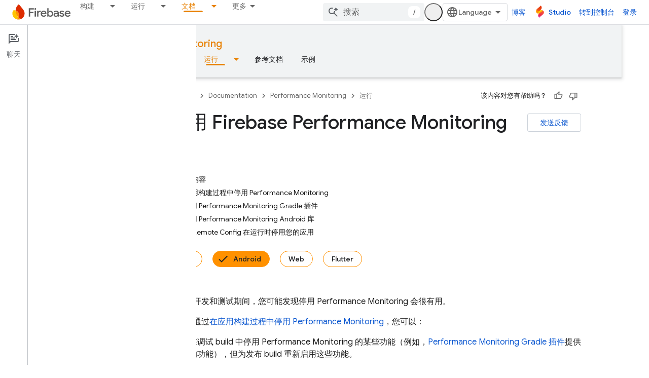

--- FILE ---
content_type: text/html; charset=UTF-8
request_url: https://feedback-pa.clients6.google.com/static/proxy.html?usegapi=1&jsh=m%3B%2F_%2Fscs%2Fabc-static%2F_%2Fjs%2Fk%3Dgapi.lb.en.2kN9-TZiXrM.O%2Fd%3D1%2Frs%3DAHpOoo_B4hu0FeWRuWHfxnZ3V0WubwN7Qw%2Fm%3D__features__
body_size: 79
content:
<!DOCTYPE html>
<html>
<head>
<title></title>
<meta http-equiv="X-UA-Compatible" content="IE=edge" />
<script type="text/javascript" nonce="1xRZSQwNJ5ybHO9uVT5scQ">
  window['startup'] = function() {
    googleapis.server.init();
  };
</script>
<script type="text/javascript"
  src="https://apis.google.com/js/googleapis.proxy.js?onload=startup" async
  defer nonce="1xRZSQwNJ5ybHO9uVT5scQ"></script>
</head>
<body>
</body>
</html>


--- FILE ---
content_type: text/javascript
request_url: https://www.gstatic.com/devrel-devsite/prod/v6dcfc5a6ab74baade852b535c8a876ff20ade102b870fd5f49da5da2dbf570bd/firebase/js/devsite_devsite_nav_buttons_module__zh_cn.js
body_size: -853
content:
(function(_ds){var window=this;var Rva=async function(a){a.name=a.getAttribute("name")||"";if(a.name){a.type=(new Map([["filled","button-primary"],["text","button-white"]])).get(a.getAttribute("type")||"")||"";const d=Array.from(a.querySelectorAll("button"));var b=d.map(g=>g.getAttribute("value")),c;const e=((c=a.querySelector("[default]"))==null?void 0:c.getAttribute("value"))||"",f=a.getAttribute("param");b=(c=_ds.C().searchParams.get(a.name))&&b.includes(c);if(!c||!b)if(f==="always"||e!=="")Pva(a,e),c=e;for(const g of d)c===
g.getAttribute("value")?g.setAttribute("selected",""):g.removeAttribute("selected"),a.type&&g.classList.add(a.type);a.eventHandler.listen(a,"click",async g=>{var h=g.target;(g=h.getAttribute("value"))&&!h.hasAttribute("selected")&&(h=g,f==="reset"&&g===e&&(h=null),await Qva(a,h))});b&&c&&a.Ba({category:"Site-Wide Custom Events",action:"devsite-nav-buttons url param",label:`${a.name}=${c}`})}},Pva=function(a,b){const c=_ds.C();c.searchParams.set(a.name,b);_ds.zo(c.href,!0,!1)},Qva=async function(a,
b){const c=_ds.C();a.id&&(c.hash=a.id);b?c.searchParams.set(a.name,b):c.searchParams.delete(a.name);await (await _ds.v()).fetchPage(c.href,!0)},b5=class extends _ds.Vm{constructor(){super(...arguments);this.eventHandler=new _ds.u;this.type=this.name=""}connectedCallback(){Rva(this)}disconnectedCallback(){_ds.D(this.eventHandler)}};b5.prototype.disconnectedCallback=b5.prototype.disconnectedCallback;b5.prototype.connectedCallback=b5.prototype.connectedCallback;try{customElements.define("devsite-nav-buttons",b5)}catch(a){console.warn("devsite.app.customElement.DevsiteNavButtons",a)};})(_ds_www);


--- FILE ---
content_type: text/javascript
request_url: https://www.gstatic.com/devrel-devsite/prod/v6dcfc5a6ab74baade852b535c8a876ff20ade102b870fd5f49da5da2dbf570bd/firebase/js/devsite_devsite_heading_link_module__zh_cn.js
body_size: -866
content:
(function(_ds){var window=this;var Wta=function(a){return(0,_ds.O)('<span class="devsite-heading" role="heading" aria-level="'+_ds.S(a.level)+'"></span>')},Xta=function(a){const b=a.id;a=a.label;return(0,_ds.O)('<button type="button" class="devsite-heading-link button-flat material-icons" aria-label="'+_ds.S(a)+'" data-title="'+_ds.S(a)+'" data-id="'+_ds.S(b)+'"></button>')};var P3=async function(a){a.m=Array.from(document.querySelectorAll("h1.add-link[id],h2:not(.no-link)[id],h3:not(.no-link)[id],h4:not(.no-link)[id],h5:not(.no-link)[id],h6:not(.no-link)[id]"));const b=await _ds.v();for(const c of a.m)try{b.registerIntersectionForElement(c,()=>{if(!c.querySelector(".devsite-heading-link")&&(c.classList.contains("add-link")||!(document.body.getAttribute("layout")==="full"||_ds.Xn(c,"devsite-dialog",null,3)||_ds.Xn(c,"devsite-selector",null,6)||_ds.Xn(c,"table",null,4)))){var d=
c.textContent||c.dataset.text;if(d&&c.id){const e="\u590d\u5236\u6307\u5411\u6b64\u90e8\u5206\u7684\u94fe\u63a5\uff1a"+d,f=_ds.tt(Wta,{level:c.tagName[1]});for(const g of Array.from(c.childNodes))f.append(g);c.append(f);d=_ds.tt(Xta,{id:c.id,label:d?e:"\u590d\u5236\u6307\u5411\u6b64\u90e8\u5206\u7684\u94fe\u63a5"});c.appendChild(d);c.setAttribute("role","presentation")}}b.unregisterIntersectionForElement(c)})}catch(d){}},Zta=function(a){a.eventHandler.listen(document.body,"devsite-page-changed",()=>
{P3(a)});a.eventHandler.listen(document,"click",b=>void Yta(a,b))},Yta=async function(a,b){b=b.target;const c=await _ds.v();if(b.classList.contains("devsite-heading-link")){var d=_ds.Xn(b,"devsite-expandable",null,3),e=d?d.id:b.dataset.id;if(e){d=_ds.C();d.hash=e;var f;let g,h,k;e=(k=(f=_ds.mm(c.getConfig()))==null?void 0:(g=_ds.y(f,_ds.hm,9))==null?void 0:(h=_ds.y(g,_ds.Gl,32))==null?void 0:h.Zp())!=null?k:!1;f=await c.hasMendelFlagAccess("MiscFeatureFlags","remove_cross_domain_tracking_params");
e&&f&&(d.searchParams.delete("_ga"),d.searchParams.delete("_gl"));f=document.createElement("div");f.innerText=d.href;_ds.Yy(a,[f]);await $ta(a,b)}}},$ta=async function(a,b){if(a.j){const c=b.getAttribute("aria-label");b.setAttribute("aria-label","\u6307\u5411\u6b64\u90e8\u5206\u7684\u94fe\u63a5\u5df2\u590d\u5236\u5230\u526a\u8d34\u677f");_ds.mq(a.eventHandler,a.j,_ds.$n,()=>{_ds.mq(a.eventHandler,a.j,_ds.$n,()=>{b.setAttribute("aria-label",c)})})}},aua=class extends _ds.Vm{constructor(){super();this.eventHandler=
new _ds.u;this.j=null;this.m=[]}async connectedCallback(){await P3(this);Zta(this);this.j=document.querySelector("devsite-snackbar")}async disconnectedCallback(){const a=await _ds.v();for(const b of this.m)a.unregisterIntersectionForElement(b);_ds.D(this.eventHandler)}};try{customElements.define("devsite-heading-link",aua)}catch(a){console.warn("Unrecognized DevSite custom element - DevsiteHeadingLink",a)};})(_ds_www);


--- FILE ---
content_type: text/javascript
request_url: https://www.gstatic.com/devrel-devsite/prod/v6dcfc5a6ab74baade852b535c8a876ff20ade102b870fd5f49da5da2dbf570bd/firebase/js/devsite_devsite_cookie_notification_bar_module__zh_cn.js
body_size: -866
content:
(function(_ds){var window=this;var w1=function(){return"devsite-cookie-notification-bar"},Jra=async function(a){const b=await _ds.v(),c=document.documentElement.lang||"en";var d=b.getConfig();const e=_ds.A(d,16),f=_ds.rk(d,30);d=_ds.nk(d,31);await b.hasMendelFlagAccess("MiscFeatureFlags","regional_cookie_consent_exemption")?(a.ea=!0,a.ma.resolve()):f===4?a.o=new _ds.pS(a,{category:"2A",language:c,siteId:e,analyticsStorage:d}):f===3?a.o=new _ds.pS(a,{category:"2B",language:c,siteId:e,analyticsStorage:d}):(a.ea=!0,a.ma.resolve())},
Kra=function(a){a.o&&(a.o.listen("loaded",async()=>{a.ma.resolve();const b=await _ds.v();await x1(a);await a.hasAccepted()?await b.getStorage().set("cookies_accepted","","true"):(await b.getStorage().remove("cookies_accepted",""),await _ds.is(b.getStorage()));a.dispatchEvent(new CustomEvent("devsite-analytics-observation",{detail:{category:"cookie_bar",action:"loaded"},bubbles:!0}))}),a.o.listen("visibilitychange",()=>{x1(a)}),a.o.listen("statuschange",async()=>{const b=await _ds.v(),c=await a.hasAccepted();
c?await b.getStorage().get("cookies_accepted","")!=="true"&&await b.getStorage().set("cookies_accepted","","true"):(await b.getStorage().remove("cookies_accepted",""),await _ds.is(b.getStorage()));a.dispatchEvent(new CustomEvent("devsite-analytics-observation",{detail:{category:"cookie_bar",action:"status_changed",label:c?"accepted":"rejected"},bubbles:!0}))}),a.eventHandler.listen(document.body,"devsite-sticky-resize",()=>x1(a)))},x1=async function(a){if(a.o){var b=await a.o.rendered;b instanceof
HTMLElement&&(await a.isVisible()?document.body.style.setProperty("--devsite-cookie-bar-height",getComputedStyle(b).height):document.body.style.removeProperty("--devsite-cookie-bar-height"))}},y1=class extends _ds.cC{constructor(){super(...arguments);this.ma=new _ds.Hh;this.o=null;this.ea=!1;this.eventHandler=new _ds.u}Na(){return this}async connectedCallback(){super.connectedCallback();await Jra(this);Kra(this)}disconnectedCallback(){super.disconnectedCallback();if(this.o){let a;(a=this.o)==null||
a.destroy()}document.body.style.removeProperty("--devsite-cookie-bar-height");this.ma=new _ds.Hh;_ds.D(this.eventHandler)}async hasAccepted(){await this.ready();if(this.ea)return!0;let a;return((a=this.o)==null?void 0:a.status)==="ACCEPTED"||!1}async isVisible(){await this.ready();let a;return((a=this.o)==null?void 0:a.visible)||!1}async ready(){return this.ma.promise}async getCookieNotificationBar(){await this.ready();return this.o}};y1.prototype.getCookieNotificationBar=y1.prototype.getCookieNotificationBar;
y1.getTagName=w1;try{window.customElements.define(w1(),y1)}catch(a){console.warn("Unrecognized DevSite custom element - DevsiteCookieNotificationBar",a)};})(_ds_www);


--- FILE ---
content_type: text/javascript
request_url: https://www.gstatic.com/devrel-devsite/prod/v6dcfc5a6ab74baade852b535c8a876ff20ade102b870fd5f49da5da2dbf570bd/firebase/js/devsite_cloudx_track_module__zh_cn.js
body_size: -866
content:
(function(_ds){var window=this;var uZ=function(a){let b;try{b=new URL(a)}catch(c){return!1}return!!b},vZ=function(a){var b={},c;b.protocol=(c=b.protocol)==null?void 0:c.toLowerCase();if(b.protocol==="http"||b.protocol==="https")b.protocol==="http"&&(b.us=!0),delete b.protocol;if(a&&(new RegExp(/^[a-z]{1}[a-z0-9+.-]*:/i)).test(a))return c=a.toLowerCase(),c.startsWith("http")&&c.startsWith("https")===!!b.us?b=a.replace(new RegExp(/^https?/i),`http${b.us?"":"s"}`):b=b.aB?uZ(a)?a:"":a,b;c=(b.protocol||(b.us?"http":"https"))+":";a.startsWith(":")&&
(a=a.substring(1));c.toLowerCase().startsWith("http")&&!a.startsWith("//")&&(a=a.startsWith("/")?"/"+a:"//"+a);a=c+a;return b.aB?uZ(a)?a:"":a},wZ=function(a){try{return(new _ds.rh(window.location.href)).j.get(a,"")}catch(b){return""}},yZ=function(a){if(!gna.includes(a))throw Error(`Unexpected utm parameter: ${a}`);var b=hna[a];if(!(a=wZ(a)))if(a="",xZ.get("__utmz")!==void 0){b=b.cookieKey;var c=`${xZ.get("__utmz")}`.split("|");for(const d of c)c=d.split("="),c.length===2&&c[0]&&c[0].includes(b)&&
(a=c[1]);a||(a="02")}else a="01";return a},jna=function({category:a,action:b,label:c}){return a||b||c?ina.some(({category:d,action:e,label:f})=>{let g=!1;d&&(g=(d==null?void 0:d.toLowerCase())===(a==null?void 0:a.toLowerCase()));e&&(g=(e==null?void 0:e.toLowerCase())===(b==null?void 0:b.toLowerCase()));f&&(g=(f==null?void 0:f.toLowerCase())===(c==null?void 0:c.toLowerCase()));return g}):!0};var gna="utm_source utm_medium utm_campaign utm_term utm_content utmcontent int_source int_medium int_campaign int_term int_content".split(" "),xZ=new _ds.li,hna={utm_source:{cookieKey:"utmcsr",queryKey:"utm_source"},utm_medium:{cookieKey:"utmcmd",queryKey:"utm_medium"},utm_campaign:{cookieKey:"utmccn",queryKey:"utm_campaign"},utm_term:{cookieKey:"utmctr",queryKey:"utm_term"},utm_content:{cookieKey:"utmcct",queryKey:"utm_content"},utmcontent:{cookieKey:"utmcct",queryKey:"utmcontent"},int_source:{cookieKey:"utmcsr",
queryKey:"int_source"},int_medium:{cookieKey:"utmcmd",queryKey:"int_medium"},int_campaign:{cookieKey:"utmccn",queryKey:"int_campaign"},int_term:{cookieKey:"utmctr",queryKey:"int_term"},int_content:{cookieKey:"utmcct",queryKey:"int_content"}};var kna=new Map([["https://cloud.google.com/contact",2],["https://console.cloud.google.com/freetrial",1],["https://console.cloud.google.com",3],["https://console.cloud.google.com/expressmode",1]]),lna=["//console.cloud.google.com/freetrial","//console.cloud.google.com/signup","//console.cloud.google.com/expressmode"],mna=["1713700","1713704","1713762","1713764"],nna=function(a){a.ua||(a.ua=!0,a.eventHandler.listen(document,"click",b=>{zZ(a,b,"click")}),a.eventHandler.listen(document,"contextmenu",
b=>{zZ(a,b,"contextmenu")}))},zZ=function(a,b,c){ona(a);(c=AZ(a,b.target,c))&&pna(a,c);mna.some(d=>a.j.includes(d))&&(b=BZ(a,b.target))&&b.href.includes("https://workspace.google.com")&&qna(a,b)},ona=function(a){a.o=yZ("utm_source");a.j=yZ("utm_campaign");a.m=yZ("utm_medium");a.oa=yZ("utm_content");a.qa=yZ("utm_term");a.ea=_ds.kw(window.location.href);var b;var c=(b=_ds.gw.get("FACET_EXPERIMENT_IDS_DEVSITE"))!=null?b:"";let d;b=(d=_ds.gw.get("FACET_EXPERIMENT_IDS_EXPOSED_BOQ"))!=null?d:"";c=_ds.hw(c,
b);c=c.length?`[${c.join(", ")}]`:"";a.ma=c;a.gclid=wZ("gclid");a.dclid=wZ("dclid")},AZ=function(a,b,c){if(b&&b instanceof HTMLAnchorElement){if(c!=="contextmenu"){var d=_ds.vh(new _ds.rh(b.href),null).toString();(d=kna.get(d.endsWith("/")?d.slice(0,-1):d))&&_ds.tF(a.cloudtrack,String(d))}if(lna.some(e=>b.href.includes(e)))return b}return b&&b instanceof Node&&b.parentElement?AZ(a,b.parentElement,c):null},pna=function(a,b){const c=new URL(vZ(b.href));a.o&&c.searchParams.set("facet_utm_source",a.o);
a.j&&c.searchParams.set("facet_utm_campaign",a.j);a.m&&c.searchParams.set("facet_utm_medium",a.m);a.ea&&c.searchParams.set("facet_url",a.ea);a.ma&&c.searchParams.set("facet_id_list",a.ma);_ds.ig(b,_ds.cg(c.toString()).toString());_ds.uF(a.cloudtrack,"utility",{component:"facet",text:`${a.o}~~${a.m}~~${a.j}~~${a.ma}`,destination:a.ea})},BZ=function(a,b){return b&&b instanceof HTMLAnchorElement?b:b&&b instanceof Node&&b.parentElement?BZ(a,b.parentElement):null},qna=function(a,b){const c=new URL(vZ(b.href));
a.o&&c.searchParams.set("utm_source",a.o);a.j&&c.searchParams.set("utm_campaign",a.j);a.m&&c.searchParams.set("utm_medium",a.m);a.oa&&c.searchParams.set("utm_content",a.oa);a.qa&&c.searchParams.set("utm_term",a.qa);a.gclid&&c.searchParams.set("gclid",a.gclid);a.dclid&&c.searchParams.set("dclid",a.dclid);_ds.ig(b,_ds.cg(c.toString()).toString())},rna=class{constructor({cloudtrack:a}){this.ua=!1;this.dclid=this.gclid=this.ma=this.ea=this.qa=this.oa=this.m=this.j=this.o="";this.cloudtrack=a;this.eventHandler=
new _ds.u}install(){nna(this)}};var sna=async function(){var a=(await _ds.v()).getConfig();return _ds.A(a,17)},una=async function(a){var b=tna;const c=await sna();if(c)return(await fetch(`${"https://dlp.googleapis.com/v2/projects/google.com:cloud-web-hats/content:deidentify"}?key=${c}`,{body:JSON.stringify({item:{value:a},deidentifyConfig:{infoTypeTransformations:{transformations:[{primitiveTransformation:{characterMaskConfig:{maskingCharacter:"*"}}}]}},inspectConfig:{minLikelihood:"POSSIBLE",infoTypes:b}}),headers:{"Content-Type":"application/json"},
method:"POST"})).json()};var vna=["https://inthecloud.withgoogle.com/startup/dl-cd.html"],tna=[{name:"FIRST_NAME"},{name:"LAST_NAME"},{name:"EMAIL_ADDRESS"},{name:"CREDIT_CARD_NUMBER"},{name:"DATE_OF_BIRTH"},{name:"DOMAIN_NAME"},{name:"PHONE_NUMBER"},{name:"URL"},{name:"US_SOCIAL_SECURITY_NUMBER"},{name:"IP_ADDRESS"}],wna={dK:"utm_source",yI:"utm_medium",kE:"utm_campaign",OE:"utm_content",lK:"utm_term"},ina=[{category:"page performance"}],xna=function(a){a.eventHandler.listen(document.body,"devsite-analytics-observation",
b=>{b=b.getBrowserEvent().detail;const c={eventSource:"devsite_analytics_observation"};b.action==="pageScroll"||b.action==="pageScrollRaw"?_ds.uF(a.cloudtrack,b.action==="pageScroll"?"page_scroll":"page_scroll_raw",Object.assign({},c,{scrollDepth:b.label||""})):b.category==="profile: communities"||b.label==="Community Widget Callout"?_ds.uF(a.cloudtrack,"interaction",Object.assign({},c,{component:"devsite_my_community",text:b.category==="profile: communities"?b.label:b.action})):b.category==="cookie_bar"?
b.action==="loaded"?_ds.uF(a.cloudtrack,"utility",Object.assign({},c,{component:"cookie_bar",text:"loaded"})):b.action==="status_changed"&&_ds.uF(a.cloudtrack,"utility",Object.assign({},c,{component:"cookie_bar",text:`status_changed: ${b.label}`})):jna(b)||_ds.uF(a.cloudtrack,"interaction_devsite",Object.assign({},c,{category:b.category,action:b.action,label:b.label}))})},yna=function(a){a.eventHandler.listen(document.body,"devsite-analytics-sent-pageview",b=>{const c=b.Hc.detail;b.Hc.detail.event===
"trackPageview"&&_ds.uF(a.cloudtrack,"page_view",{pageName:c.pageName,hostingPlatform:"devsite"})})},zna=function(a){a.eventHandler.listen(document,"cloud-track-search-focus",()=>{_ds.uF(a.cloudtrack,"search_focus")});a.eventHandler.listen(document,"cloud-track-search-input",()=>{_ds.uF(a.cloudtrack,"search_input")});a.eventHandler.listen(document,"cloud-track-search-submit",async b=>{const c=window.location.pathname;var d=b.Hc.detail.query,e=b.Hc.detail.eD;let f="n/a",g="n/a";b="n/a";let h="(unknown)";
if(await DevsiteApp.hasMendelFlagAccess("Cloud","enable_cloud_dlp_service")){const l=[];if(e){var k=e.closest(".devsite-result-item");k instanceof HTMLElement&&(k=k.id,k.includes("partial-query")?h="suggested search":k.includes("other-products")?h="product":k.includes("product")?h="page":k.includes("reference")&&(h="reference"));e=e.closest(".devsite-result-item-link");e instanceof HTMLElement&&(k="",k=Array.from(e.children),k=k.length?k.map(m=>m instanceof HTMLElement?m.innerText:"").join(" "):e.innerText,
h==="suggested search"?(e=CZ(a,k).then(m=>g=m||"(dlp error)"),l.push(e)):(g=k,b=e.getAttribute("href")||"n/a"))}d&&(d=CZ(a,d).then(m=>{f=m||"(dlp error)";f=f.substring(0,100).replace(/([0-9]{5})([0-9]+)/g,"$1[c]")}),l.push(d));await Promise.all(l)}_ds.uF(a.cloudtrack,"search_submit",{searchSuggestionType:h,searchQuery:f,searchSuggestion:g,searchSuggestionUrl:b},{ev:c})})},Ana=function(a){a.eventHandler.listen(document.body,"cloudx-personalization-update",b=>{_ds.vF(a.cloudtrack,{Aa:b.Hc.detail.key,
value:b.Hc.detail.value})})},Dna=async function(){const a=Bna();var b=a.medium;if(a.source&&b){b=vna.map(c=>`[href*="${c}"]`).join(",");b=document.querySelectorAll(b);for(const c of b)c instanceof HTMLAnchorElement&&Cna(c,a)}},CZ=async function(a,b){if(!b.length)return"";b=await una(b).catch(c=>{_ds.uF(a.cloudtrack,"error",{errorType:"dlp",errorMessage:JSON.stringify(c)})});return b?b.item.value:(_ds.uF(a.cloudtrack,"error",{errorType:"dlp",errorMessage:"Unable to call DLP"}),null)},Bna=function(){var a=
(new URL(window.document.location.href)).searchParams;const b=a.get("utm_source"),c=a.get("utm_medium"),d=a.get("utm_campaign"),e=a.get("utm_content");a=a.get("utm_term");return{source:b,medium:c,campaign:d,content:e,term:a}},Cna=function(a,b){var c=a.getAttribute("href"),d=b.source,e=b.medium,f=b.campaign,g=b.content;b=b.term;if(c&&d&&e){c=new URL(c);d=[`${"utm_source"}=${d}`,`${"utm_medium"}=${e}`];f&&d.push(`${"utm_campaign"}=${f}`);g&&d.push(`${"utm_content"}=${g}`);b&&d.push(`${"utm_term"}=${b}`);
f=Object.values(wna);for(const [h,k]of Array.from(c.searchParams))g=k,e=h.replace(";",""),f.includes(e)||(g?d.push(`${e}=${g}`):d.push(e));c=`${c.origin}${c.pathname}?${d.join("&")}`;_ds.ig(a,c)}},DZ=class extends _ds.cC{constructor(){super(...arguments);this.userCountry="ZZ";this.cloudtrack=new _ds.yF;this.eventHandler=new _ds.u;this.o=new rna({cloudtrack:this.cloudtrack})}connectedCallback(){super.connectedCallback();this.cloudtrack.wn();this.o.install();xna(this);yna(this);zna(this);Ana(this);
let a;const b=(a=document.querySelector(".devsite-debug-info"))==null?void 0:a.getAttribute("render-finish");b&&_ds.uF(this.cloudtrack,"performance",{label:"render-finish",value:b});Dna()}disconnectedCallback(){super.disconnectedCallback();_ds.D(this.cloudtrack.eventHandler);_ds.D(this.eventHandler)}};_ds.w([_ds.F({type:String}),_ds.x("design:type",Object)],DZ.prototype,"userCountry",void 0);try{customElements.define("cloudx-track",DZ)}catch(a){console.warn("CloudxTrack",a)};})(_ds_www);


--- FILE ---
content_type: text/javascript
request_url: https://www.gstatic.com/devrel-devsite/prod/v6dcfc5a6ab74baade852b535c8a876ff20ade102b870fd5f49da5da2dbf570bd/firebase/js/devsite_devsite_selector_module__zh_cn.js
body_size: -854
content:
(function(_ds){var window=this;/*

 Copyright 2015-present Dan Abramov
 SPDX-License-Identifier: MIT
*/
var P7=function(a,b,c){function d(){if(m)throw Error("You may not call store.getState() while the reducer is executing. The reducer has already received the state as an argument. Pass it down from the top reducer instead of reading it from the store.");return h}function e(r){if(typeof r!=="function")throw Error(`Expected the listener to be a function. Instead, received: '${typeof r}'`);if(m)throw Error("You may not call store.subscribe() while the reducer is executing. If you would like to be notified after the store has been updated, subscribe from a component and invoke store.getState() in the callback to access the latest state. See https://redux.js.org/api/store#subscribelistener for more details.");
let q=!0;l===k&&(l=k.slice());l.push(r);return function(){if(q){if(m)throw Error("You may not unsubscribe from a store listener while the reducer is executing. See https://redux.js.org/api/store#subscribelistener for more details.");q=!1;l===k&&(l=k.slice());l.splice(l.indexOf(r),1);k=null}}}function f(r){if(typeof r!=="object"||r===null)var q=!1;else{for(q=r;Object.getPrototypeOf(q)!==null;)q=Object.getPrototypeOf(q);q=Object.getPrototypeOf(r)===q}if(!q)throw Error(`Actions must be plain objects. Instead, the actual type was: '${typeof r}'. You may need to add middleware to your store setup to handle dispatching other values, such as 'redux-thunk' to handle dispatching functions. See https://redux.js.org/tutorials/fundamentals/part-4-store#middleware and https://redux.js.org/tutorials/fundamentals/part-6-async-logic#using-the-redux-thunk-middleware for examples.`);
if(typeof r.type==="undefined")throw Error('Actions may not have an undefined "type" property. You may have misspelled an action type string constant.');if(m)throw Error("Reducers may not dispatch actions.");try{m=!0,h=g(h,r)}finally{m=!1}q=k=l;for(let z=0;z<q.length;z++)(0,q[z])();return r}if(typeof b==="function"&&typeof c==="function"||typeof c==="function"&&typeof arguments[3]==="function")throw Error("It looks like you are passing several store enhancers to createStore(). This is not supported. Instead, compose them together to a single function. See https://redux.js.org/tutorials/fundamentals/part-4-store#creating-a-store-with-enhancers for an example.");
typeof b==="function"&&typeof c==="undefined"&&(c=b,b=void 0);if(typeof c!=="undefined"){if(typeof c!=="function")throw Error(`Expected the enhancer to be a function. Instead, received: '${typeof c}'`);return c(P7)(a,b)}if(typeof a!=="function")throw Error(`Expected the root reducer to be a function. Instead, received: '${typeof a}'`);let g=a,h=b,k=[],l=k,m=!1;f({type:kAa});const n={dispatch:f,subscribe:e,getState:d,replaceReducer:function(r){if(typeof r!=="function")throw Error(`Expected the nextReducer to be a function. Instead, received: '${typeof r}`);
g=r;f({type:lAa});return n},[Q7]:function(){return{subscribe(r){function q(){r.next&&r.next(d())}if(typeof r!=="object"||r===null)throw new TypeError(`Expected the observer to be an object. Instead, received: '${typeof r}'`);q();return{unsubscribe:e(q)}},[Q7](){return this}}}};return n},mAa=function(a=R7,b){switch(b.type){case "SCOPE":const c=new Map(a.yh);c.set(b.scope,b.value);S7(c);return Object.assign({},a,{yh:c});case "CLEAR":return S7(R7.yh),R7;default:return a}},S7=async function(a){const b=
await _ds.v(),c=new Map;try{const d=JSON.parse(await b.getStorage().get("devsite-selector","__global_store"));for(const e of d)c.set(e[0],e[1]);for(const [e,f]of a)c.set(e,f)}catch(d){}try{await b.getStorage().set("devsite-selector","__global_store",JSON.stringify([...c]))}catch(d){}};var kAa=`@@redux/INIT${Math.random().toString(36).substring(7).split("").join(".")}`,lAa=`@@redux/REPLACE${Math.random().toString(36).substring(7).split("").join(".")}`;var Q7=typeof Symbol==="function"&&Symbol.observable||"@@observable";var R7={yh:new Map},T7=null,nAa=async function(a){try{const b=await (await _ds.v()).getStorage().get("devsite-selector","__global_store");if(b){const c=JSON.parse(b);if(c)for(const [d,e]of c)a.store.dispatch({type:"SCOPE",scope:d,value:e})}}catch(b){}},oAa=class{constructor(){this.store=P7(mAa);nAa(this)}dispatch(a){this.store.dispatch(a)}subscribe(a){return this.store.subscribe(a)}getState(){return this.store.getState()}};var pAa="track-type track-name track-metadata-eventdetail track-metadata-position track-metadata-region-tag track-metadata-snippet-file-url track-metadata-endgoal".split(" "),U7=function(a){a.o&&(_ds.D(a.eventHandler),a.eventHandler.listen(a.o,"click",b=>{qAa(a,b)}))},sAa=function(a){var b=[...a.children];for(var c of b)if(c.matches(".ds-selector-tabs")){if(b=c.getAttribute("data-ds-scope"))a.scope=b;const d=["ds-selector-tabs"];b=[...c.classList].filter(e=>!d.includes(e));a.classList.add(...b);c.classList.contains("devsite-no-overflow")&&
(a.noOverflow=!0);for(;c.childNodes.length;)a.appendChild(c.childNodes[0]);c.remove()}c=a.querySelectorAll(".kd-tabbed-horz");for(const d of c)d.matches(".kd-tabbed-horz")&&rAa(a,d)},uAa=async function(a){await window.customElements.whenDefined("devsite-tabs");await Promise.allSettled([...a.querySelectorAll(":scope > devsite-selector")].map(L=>L.ready()));var b=a.querySelector(":scope > devsite-tabs");b?await b.j:b=new _ds.WX;a.o=b;a.o.isTabList=!0;a.noOverflow&&(a.o.noOverflow=!0);a.firstElementChild&&
a.firstElementChild!==a.o?a.insertBefore(a.o,a.firstElementChild):a.contains(a.o)||a.appendChild(a.o);U7(a);b=a.querySelectorAll(":scope > section");for(var c of b){a.ma.push(c);var d=c.dataset.tab,e=void 0,f=!0,g=!0;let L=b="",N=a.ownerDocument.createElement("tab");if(d){var h=void 0;if(e=(h=a.o)==null?void 0:_ds.LX(h,d))N=e,f=!1,N.id&&(b=N.id)}d=a.ownerDocument.createElement("a");var k=N.querySelector("a");k&&(d=k,g=!1);e&&g&&(d.textContent=e.textContent,_ds.En(e));N.contains(d)||N.appendChild(d);
N.removeAttribute("aria-selected");k="";if(f){f=c.querySelector("h1,h2,h3,h4,h5,h6");var l=void 0;if(f&&((l=f.textContent)==null?void 0:l.trim())!==""){(f.classList.contains("two-line-tab")||f.querySelector(".two-line-tab"))&&N.classList.add("devsite-two-line");g="";f.id&&(L=f.id);k=f.querySelector(".firebase-platform-label");var m=void 0;if((m=k)==null?0:m.textContent)g=k.textContent.trim(),k.remove();var n=f.textContent||"";k=c.querySelector("[tab-label]");var r=void 0;if((r=k)==null?0:r.getAttribute("tab-label"))g=
`${k.getAttribute("tab-label")}`;if(f.hasAttributes())for(var q of pAa)k=f.getAttribute(q),k!==null&&_ds.aC(a,q,k,d);k=f.tagName;f.remove();if(g)f=a.ownerDocument.createElement("span"),f.dataset.tabLabel=g,f.textContent=n.trim(),d.appendChild(f),b||(b=_ds.Qo(`${n} ${g}`));else if(d.append(...f.childNodes),!b){let R;b=_ds.Qo((R=n)!=null?R:"")||"tab"}}else n="\u9519\u8bef",f&&(n=f.getAttribute("data-text")||"\u9519\u8bef"),g&&(d.textContent=n),b||(b=_ds.Qo(n))}else if(!b){let R;b=_ds.Qo((R=N.textContent)!=
null?R:"")||"tab"}_ds.yy(N,"controls",`tabpanel-${b}`);N.id||(N.id=b);d.id||(d.id=`aria-tab-${b}`);d.href||_ds.ig(d,`#${b}`);_ds.wy(d,"button");var z=void 0;e||(z=a.o)!=null&&_ds.MX(z,b)||(N.dataset.tab=b,L&&(N.id=L),_ds.gla(a.o,N));_ds.wy(c,"tabpanel");_ds.yy(c,"labelledby",`aria-tab-${b}`);a.insertTabHeadings&&k&&(e=document.createElement(k),e.classList.add("devsite-selector-tab-heading"),e.textContent=d.textContent,c.insertBefore(e,c.firstChild));c.dataset.tab=b;c.tabIndex=0;c.id=`tabpanel-${b}`}r=
_ds.C().hash.substring(1);q=_ds.C().searchParams.get("tab");(c=a.ma.find(L=>L.matches(".selected,.devsite-selected")))&&c.classList.remove("selected","devsite-selected");m=l=h=z=null;if(r){var G;z=(G=a.o)==null?void 0:_ds.MX(G,r)}if(!z&&q){let L;h=(L=a.o)==null?void 0:_ds.LX(L,_ds.Qo(q))}if((G=a.store.getState().yh.get(a.scope))&&a.scope!=="none"){if(!z&&!h&&G){let L;l=(L=a.o)==null?void 0:_ds.LX(L,G)}if(!z&&!h&&!l)for(const L of a.ma)if(L.querySelector(`devsite-selector[scope="${a.scope}"] [data-tab="${G}"]`)){m=
L;break}}if(!(z||h||l||m))for(const L of a.ma){let N;if((N=L.querySelector("devsite-selector"))==null?0:N.active){m=L;break}}z?a.active=`${z.dataset.tab}`:h?a.active=`${h.dataset.tab}`:l?a.active=`${l.dataset.tab}`:m?a.active=`${m.dataset.tab}`:c?a.active=`${c.dataset.tab}`:tAa(a);a.ea.resolve();a.rendered=!0},qAa=async function(a,b){if(!b.defaultPrevented&&(b.preventDefault(),b.stopPropagation(),a.ownerDocument.body.dispatchEvent(new CustomEvent("devsite-close-overflow-tabs")),b.target)){b=b.target;
for(var c;!c&&b&&b!==a;){var d=void 0;((d=b)==null?void 0:d.tagName.toUpperCase())==="TAB"&&(c=b);let f;b=(f=b)==null?void 0:f.parentElement}var e;if((e=c)==null?0:e.dataset.tab)a.dispatchEvent(new CustomEvent("devsite-sticky-freeze",{bubbles:!0})),await _ds.Ih(),e=a.getBoundingClientRect(),a.active=c.dataset.tab,a.scope!=="none"&&a.store.dispatch({type:"SCOPE",scope:a.scope,value:a.active}),await _ds.Lo(),c=a.getBoundingClientRect(),d=_ds.zn(document),window.scrollTo({left:d.x,top:d.y+c.top-e.top}),
_ds.Jh();a.o&&(a=_ds.LX(a.o,a.active),a==null?0:a.id)&&(c=_ds.C(),c.searchParams.delete("tab"),c.hash=`${a.id}`,_ds.zo(c.href,!0))}},tAa=function(a){var b;let c;(b=a.o)==null?b=void 0:b=b.o?b.o[0]:void 0;if(b=(c=b)==null?void 0:c.dataset.tab)a.active=b},vAa=async function(a,b=""){if(a.o){var c=_ds.LX(a.o,a.active);if(c){_ds.TX(a.o,c);c=V7(a,b);var d=V7(a,a.active);if(d==null||!d.classList.contains("devsite-active")){if(d)c==null||c.classList.remove("devsite-active"),d==null||d.classList.add("devsite-active");
else if(c&&a.active!==b){a.active=b;return}a.dispatchEvent(new CustomEvent("devsite-content-updated",{bubbles:!0}))}}}},V7=function(a,b){if(b)return a.ma.find(c=>c.matches(`[data-tab="${b}"]`))},rAa=function(a,b){var c=[...b.children];for(const d of c)if(d.matches("article")){c=a.ownerDocument.createElement("section");for(d.classList.contains("selected")&&c.classList.add("devsite-selected");d.childNodes.length;)c.appendChild(d.childNodes[0]);const e=c.querySelector("header");if(e){const f=a.ownerDocument.createElement("h3");
e.childNodes.length&&f.append(...e.childNodes);f.id=e.id;_ds.In(f,e)}a.appendChild(c);d.remove()}b.remove()},W7=class extends _ds.cC{Na(){return this}constructor(){super(["devsite-tabs"]);this.scope="auto";this.active="";this.insertTabHeadings=this.noOverflow=this.rendered=!1;this.ea=new _ds.Hh;this.ra=new _ds.Hh;T7||(T7=new oAa);this.store=T7;this.oa=()=>{};this.eventHandler=new _ds.u;this.qa=!1;this.o=null;this.ma=[];_ds.$B(this,(0,_ds.Ag)`track-type`,(0,_ds.Ag)`track-name`,(0,_ds.Ag)`track-metadata-eventDetail`,
(0,_ds.Ag)`track-metadata-position`,(0,_ds.Ag)`track-metadata-region-tag`,(0,_ds.Ag)`track-metadata-snippet-file-url`,(0,_ds.Ag)`track-metadata-end-goal`)}async connectedCallback(){super.connectedCallback();this.qa?U7(this):(this.qa=!0,this.oa=this.store.subscribe(()=>{var a=this.store.getState();if(a.yh.has(this.scope)&&this.scope!=="none"&&(a=a.yh.get(this.scope))){let b;if((b=this.o)==null?0:_ds.LX(b,a))this.active=a}this.ra.resolve()}),sAa(this),await uAa(this));await this.ea.promise;await this.scrollToAnchor()}async ready(){return this.ea.promise}async scrollToAnchor(){const a=
_ds.C().hash;if(a){await this.j;const b=await _ds.v();let c;((c=this.o)==null?0:_ds.MX(c,a.substring(1)))&&await b.scrollToAnchor(a)}}disconnectedCallback(){super.disconnectedCallback();_ds.D(this.eventHandler);this.oa&&this.oa()}updated(a){super.updated(a);a.has("active")&&this.active&&vAa(this,a.get("active"))}};W7.prototype.disconnectedCallback=W7.prototype.disconnectedCallback;W7.prototype.connectedCallback=W7.prototype.connectedCallback;
_ds.w([_ds.F({type:String,La:!0}),_ds.x("design:type",Object)],W7.prototype,"scope",void 0);_ds.w([_ds.F({type:String,La:!0}),_ds.x("design:type",Object)],W7.prototype,"active",void 0);_ds.w([_ds.F({type:Boolean,La:!0}),_ds.x("design:type",Object)],W7.prototype,"rendered",void 0);_ds.w([_ds.F({type:Boolean,La:!0,Aa:"no-overflow"}),_ds.x("design:type",Object)],W7.prototype,"noOverflow",void 0);
_ds.w([_ds.F({type:Boolean,Aa:"data-insert-tab-headings"}),_ds.x("design:type",Object)],W7.prototype,"insertTabHeadings",void 0);try{customElements.define("devsite-selector",W7)}catch(a){console.warn("devsite.app.customElement.DevsiteSelector",a)};})(_ds_www);


--- FILE ---
content_type: text/javascript
request_url: https://www.gstatic.com/devrel-devsite/prod/v6dcfc5a6ab74baade852b535c8a876ff20ade102b870fd5f49da5da2dbf570bd/firebase/js/devsite_devsite_content_module__zh_cn.js
body_size: -866
content:
(function(_ds){var window=this;var l1=function(a){let b,c;return!((b=a.classList)==null?0:b.contains("material-icons"))||((c=a.classList)==null?void 0:c.contains("material-symbols-outlined"))};var m1=class extends _ds.t{constructor(a){super(a)}o(){return _ds.A(this,1)}getId(){return _ds.A(this,2)}getType(){return _ds.A(this,3)}};var hra=class extends _ds.t{constructor(a){super(a)}o(){return _ds.A(this,1)}};var ira=class extends _ds.t{constructor(a){super(a)}o(){return _ds.hk(this,hra,1,_ds.fk())}};var jra=class extends _ds.t{constructor(a){super(a)}o(){return _ds.A(this,1)}};var kra=_ds.Lf(class extends _ds.t{constructor(a){super(a)}qa(){return _ds.hk(this,m1,1,_ds.fk())}oa(){return _ds.hk(this,m1,2,_ds.fk())}ea(){return _ds.y(this,_ds.gka,3)}o(){return _ds.y(this,ira,4)}ma(){return _ds.y(this,jra,5)}});var lra=function(a,b){for(const c of b){if(!a.o.has(c.target))break;const d=c.target,e=d.dataset.revealClass||"devsite-reveal";if(c.isIntersecting){if(d.classList.contains(e))continue;b=a.o.get(d)||0;c.intersectionRatio>=b&&(d.dataset.reveal==="once"&&(a.ra.unobserve(c.target),a.o.delete(c.target)),requestAnimationFrame(()=>{d.classList.add(e)}))}else d.classList.contains(e)&&d.classList.remove(e)}},yra=async function(a,b){const c=await _ds.v(),d=_ds.C();var e=c.getInsecureHost();b=b.getBrowserEvent();
var f=b.origin===d.origin;if(e){if(b.origin!==e&&!f)return}else if(!f)return;let g;try{g=(0,_ds.pr)(b.data)}catch(h){return}e=_ds.rk(g,1);if(e===4)await mra(a,b);else if(f=g.getName())if(f=document.body.querySelector(`devsite-iframe iframe[name="${f}"]`)){switch(e){case 5:await nra(b,g,f);break;case 8:await ora(b,g,d);break;case 1:await pra(b,g,d);break;case 6:case 7:await qra(e,d,g);break;case 9:await rra(a,g);break;case 10:await sra(g,d);break;case 13:await tra(g)}if(await c.hasMendelFlagAccess("MiscFeatureFlags",
"enable_framebox_badge_methods"))switch(e){case 14:await ura(b,g);break;case 15:await vra(b,g);break;case 16:await wra(b,g);break;case 17:await xra(b,g)}}},n1=function(a){Array.from(a.querySelectorAll("table.lazy-load")).forEach(b=>{b.classList.remove("hidden")})},zra=async function(a,b){if(b.detail){var c=b.detail.bottomPanelHeight,d=b.detail.contentHeight,e=b.detail.contentMargin,f=b.detail.offset,g=b.detail.panelCoversContent,h=b.detail.x;b=b.detail.y;var k=new _ds.kr;c=_ds.Bk(k,8,c);d=_ds.Bk(c,
6,d);e=_ds.Bk(d,7,e);f=_ds.Bk(e,5,f);g=_ds.zk(f,9,g);h=_ds.Bk(g,1,h);h=_ds.Bk(h,2,b);h=_ds.Bk(h,3,_ds.ii(window).height);h=_ds.Bk(h,4,_ds.ii(window).width);b=_ds.mr(13);h=_ds.ik(b,13,h);for(const l of a.ua)l&&l.contentWindow&&o1(l.contentWindow,h)}},p1=function(a){Ara(a);Bra(a);a.ea=a.querySelector(".devsite-article-body");a.ea&&(Cra(a),a.ua=[]);a.oa.disconnect();a.j.clear();Dra(a);if(!document.body.hasAttribute("appearance")){var b=[...a.querySelectorAll("picture > source.devsite-dark-theme")];for(var c of b){b=
c.closest("picture");var d=void 0;const f=(d=b)==null?void 0:d.querySelectorAll("source:not(.devsite-dark-theme)");let g;const h=(g=b)==null?void 0:g.querySelector("img");let k;((k=f)==null?0:k.length)?c.remove():b&&h&&b.replaceWith(h)}}c=Array.from(a.querySelectorAll(".devsite-nav-title, .devsite-page-title, td > code, th > code"));document.body.getAttribute("layout")==="docs"&&a.ea&&(d=Array.from(a.ea.querySelectorAll("h1, h2, h3, h4, h5, h6")),c.push(...d));a.j.clear();a.j=new Set(c);if(_ds.C().hash){c=
new _ds.HU;for(var e of a.j)_ds.GU(c,e,l1)}else Era(a,a.j);e=document.body.querySelector(".devsite-content-data-template");try{let f;a.qa=kra((e==null?void 0:(f=e.content)==null?void 0:f.textContent)||"");a.m.resolve(a.qa)}catch(f){a.qa=null,a.m.reject(f)}a.dispatchEvent(new CustomEvent("devsite-content-updated",{bubbles:!0}))},Ara=async function(a){a.ra.disconnect();a.o.clear();try{if(!await (await _ds.v()).hasMendelFlagAccess("DevsiteContentUIReveal","enable_content_reveal"))return}catch(c){return}const b=
a.querySelectorAll("[data-reveal]");for(const c of b)a.o.set(c,Number(c.dataset.revealThreshold)||0),a.ra.observe(c)},Dra=function(a){Array.from(a.querySelectorAll("*:not(.devsite-table-wrapper) > table")).forEach(b=>{const c=document.createElement("div");c.classList.add("devsite-table-wrapper");b.classList.contains("full-width")&&(c.classList.add("devsite-full-width-table"),b.classList.remove("full-width"));_ds.Fn(c,b);c.appendChild(b)})},Bra=function(a){Array.from(a.querySelectorAll("table.lazy-load")).forEach(b=>
{b.classList.add("hidden")})},mra=async function(a,b){if(b.source){var c=Fra(b.source);if(c){const e="goog_"+_ds.on++;c.setAttribute("name",e);var d=_ds.mr(3);d=_ds.B(d,2,e);o1(b.source,d);(b=document.body.getAttribute("appearance"))&&q1(c,b);a.ua.push(c)}}},nra=async function(a,b,c){await _ds.Ih();var d=_ds.zn(document).y,e=_ds.ok(b,4);const f=_ds.ok(b,3);c=c.parentElement||null;e&&(c==null||c.setAttribute("width",`${e}px`));f&&(c==null||c.setAttribute("height",`${f}px`));window.scrollTo({left:_ds.zn(document).x,
top:d});_ds.Jh();d=new _ds.kr;d=_ds.Bk(d,1,window.scrollX);d=_ds.Bk(d,2,window.scrollY);d=_ds.Bk(d,3,_ds.ii(window).height);d=_ds.Bk(d,4,_ds.ii(window).width);e=_ds.mr(5);d=_ds.ik(e,13,d);b=_ds.nr(d,_ds.A(b,8));o1(a.source,b)},ora=async function(a,b,c){a.source&&(b=_ds.nr(_ds.mr(8),_ds.A(b,8)),c=_ds.B(b,6,c.toString()),o1(a.source,c))},pra=async function(a,b,c){a.source&&(b=_ds.nr(_ds.mr(2),_ds.A(b,8)),c=_ds.B(b,7,`${c.search}${c.hash}`),o1(a.source,c))},qra=async function(a,b,c){const d=c.getTitle();
c=new URL(c.getUrl(),b.origin);b.search=c.search;b.hash=c.hash;b=b.href.replace(b.origin,"");a===6?_ds.zo(b,!1,!0,void 0,void 0,d):_ds.zo(b,!0,!0,void 0,void 0,d)},rra=async function(a,b){const c=_ds.A(b,9);let d;try{d=JSON.parse(_ds.A(b,10))}catch(e){console.warn("Event data from Framebox is not valid JSON.",a);return}c==="analyticsEvent"?a.dispatchEvent(new CustomEvent("devsite-analytics-observation",{detail:d,bubbles:!0})):c==="cloudtrackEvent"?a.dispatchEvent(new CustomEvent("devsite-analytics-observation-cloudtrack",
{detail:d,bubbles:!0})):c==="devsite-apix"&&a.dispatchEvent(new CustomEvent("devsite-apix-observation",{detail:d,bubbles:!0}))},sra=async function(a,b){a=a.getUrl();const c=await _ds.v();if(a){const d=new URL(a,b.origin);a.startsWith("#")||b.origin===d.origin&&b.pathname===d.pathname&&b.search===d.search?await c.scrollToAnchor(d.hash,!0):await c.fetchPage(d.href)}},tra=async function(a){var b;const c=((b=_ds.or(a))==null?void 0:_ds.ok(b,1))||0;let d;b=((d=_ds.or(a))==null?void 0:_ds.ok(d,2))||0;let e;
window.scrollTo({left:c,top:b,behavior:((e=_ds.or(a))==null?0:_ds.nk(e,10))?"smooth":"auto"})},ura=async function(a,b){const c=_ds.nr(_ds.mr(14),_ds.A(b,8));var d;b=(d=_ds.y(b,_ds.jr,14))==null?void 0:_ds.A(d,1);var e=await _ds.NU.Fa();d=_ds.ir(_ds.hr(new _ds.jr,b),0);if(b){const g=await Gra(b);var f=_ds.B(d,3,g==null?void 0:g.imageUrl);f=_ds.B(f,4,g==null?void 0:g.title);_ds.B(f,5,g==null?void 0:g.description);if(e){e=new _ds.vO;try{const h=await e.Zb({url:b});(h==null?0:h.id)?_ds.ir(d,2):_ds.ir(d,
1)}catch(h){}}}_ds.ik(c,14,d);o1(a.source,c)},vra=async function(a,b){const c=_ds.nr(_ds.mr(15),_ds.A(b,8));var d;b=(d=_ds.y(b,_ds.jr,14))==null?void 0:_ds.A(d,1);d=await _ds.NU.Fa();const e=_ds.ir(_ds.hr(new _ds.jr,b),0);if(d&&b){const f=new _ds.vO;try{const g=await f.jc({url:b,profileId:d.Ga()||""},!0);(g==null?0:g.id)?_ds.ir(e,2):_ds.ir(e,1)}catch(g){_ds.ir(e,1)}}_ds.ik(c,14,e);o1(a.source,c)},wra=async function(a,b){b=_ds.nr(_ds.mr(16),_ds.A(b,8));const c=await _ds.NU.Fa();_ds.zk(b,15,!!c);o1(a.source,
b)},xra=async function(a,b){b=_ds.nr(_ds.mr(17),_ds.A(b,8));const c=await _ds.NU.Fa();let d=!1,e=!1;if(c){let f,g;d=!!((f=_ds.NM(c))==null?0:(g=f.filter(h=>_ds.rk(h,1)===1))==null?0:g.find(h=>_ds.rk(h,2)!==0));try{e=!!(await (new _ds.vO).Od({profileId:c.Ga()})||[]).find(h=>h.path==="developers.google.com/profile/badges/community/innovators/cloud/innovators_plus")}catch(h){}}_ds.zk(b,16,e&&d);o1(a.source,b)},o1=function(a,b){a&&a.postMessage(_ds.el(b),"*")},Fra=function(a){let b;[...document.body.querySelectorAll("devsite-iframe iframe")].forEach(c=>
{_ds.Nn(c)===a&&(b=c)});return b},q1=function(a,b){var c=_ds.mr(12);b=_ds.B(c,12,b);a&&a.contentWindow&&o1(a.contentWindow,b)},Gra=async function(a){const b=new _ds.EO;let c=null;try{let d;c=((d=await b.getStatus({paths:[a]}))==null?void 0:d[0].badge)||null}catch(d){}return c},Cra=function(a){if(document.body.getAttribute("layout")==="full"){let b;(a=(b=a.ea)==null?void 0:b.querySelectorAll('h1[tabindex="0"],h2[tabindex="0"],h3[tabindex="0"],h4[tabindex="0"],h5[tabindex="0"],h6[tabindex="0"]'))&&
Array.from(a).forEach(c=>{c.removeAttribute("tabindex")})}},Era=function(a,b){a.oa&&b.forEach(c=>{a.oa.observe(c)})},r1=class extends _ds.Vm{constructor(){super(...arguments);this.eventHandler=new _ds.u;this.xa=new _ds.u;this.j=new Set;this.qa=this.ea=null;this.m=new _ds.Hh;this.ua=[];this.oa=new IntersectionObserver(a=>{for(const b of a)if(b.isIntersecting){a=b.target;_ds.GU(new _ds.HU,a,l1);this.j.delete(a);let c;(c=this.oa)==null||c.unobserve(a)}},{rootMargin:"100%"});this.o=new Map;this.ra=new IntersectionObserver(a=>
{lra(this,a)},{threshold:Array.from({length:21},(a,b)=>b*.05)})}connectedCallback(){this.eventHandler.listen(window,"message",a=>{yra(this,a)});this.eventHandler.listen(document.body,"devsite-appearance-updated",a=>{if(a=a.getBrowserEvent().detail.preference)for(const b of this.ua)q1(b,a)});this.eventHandler.listen(document.body,"devsite-page-loaded",()=>{n1(this)});this.eventHandler.listen(document.body,"devsite-sticky-scroll",a=>{zra(this,a.getBrowserEvent())});this.eventHandler.listen(document.body,
"devsite-before-page-change",()=>{this.qa=null;this.m.resolve(null);this.m=new _ds.Hh});p1(this)}disconnectedCallback(){this.oa.disconnect();this.j.clear();this.ra.disconnect();this.o.clear();_ds.D(this.eventHandler);_ds.D(this.xa)}dc(a){a&&([".devsite-article",".devsite-content-data","devsite-content-footer","devsite-notification"].forEach(b=>{_ds.Um(this,this.querySelector(b),a.querySelector(b))}),p1(this),n1(this))}};r1.prototype.updateContent=r1.prototype.dc;
r1.prototype.disconnectedCallback=r1.prototype.disconnectedCallback;r1.prototype.connectedCallback=r1.prototype.connectedCallback;try{customElements.define("devsite-content",r1)}catch(a){console.warn("devsite.app.customElement.DevsiteContent",a)};})(_ds_www);


--- FILE ---
content_type: text/javascript
request_url: https://www.gstatic.com/devrel-devsite/prod/v6dcfc5a6ab74baade852b535c8a876ff20ade102b870fd5f49da5da2dbf570bd/firebase/js/devsite_devsite_code_module__zh_cn.js
body_size: -853
content:
(function(_ds){var window=this;try{customElements.define("devsite-code",_ds.JV)}catch(a){console.warn("devsite.app.customElement.DevsiteCode",a)};})(_ds_www);


--- FILE ---
content_type: text/javascript
request_url: https://www.gstatic.com/devrel-devsite/prod/v6dcfc5a6ab74baade852b535c8a876ff20ade102b870fd5f49da5da2dbf570bd/firebase/js/devsite_cloudx_free_trial_eligible_store_module__zh_cn.js
body_size: -865
content:
(function(_ds){var window=this;var cna=async function(a){let b;await ((b=a.o)==null?void 0:b.isSignedIn())&&_ds.vF(a.cloudtrack,{Aa:"fte",value:pZ(a)})},pZ=function(a){return{value:a.freeTrialEligible==="true"?"true":"false",source:"server"}},qZ=class extends _ds.cC{constructor(){super(...arguments);this.freeTrialEligible="true";this.cloudtrack=new _ds.yF;this.o=null}async connectedCallback(){super.connectedCallback();this.o=await _ds.v();pZ(this).value==="true"?document.body.setAttribute("free-trial",""):document.body.removeAttribute("free-trial");
await cna(this)}};_ds.w([_ds.F({type:String}),_ds.x("design:type",Object)],qZ.prototype,"freeTrialEligible",void 0);try{customElements.define("cloudx-free-trial-eligible-store",qZ)}catch(a){console.warn("devsite.app.customElement.CloudxFreeTrialEligibleStore",a)};})(_ds_www);
